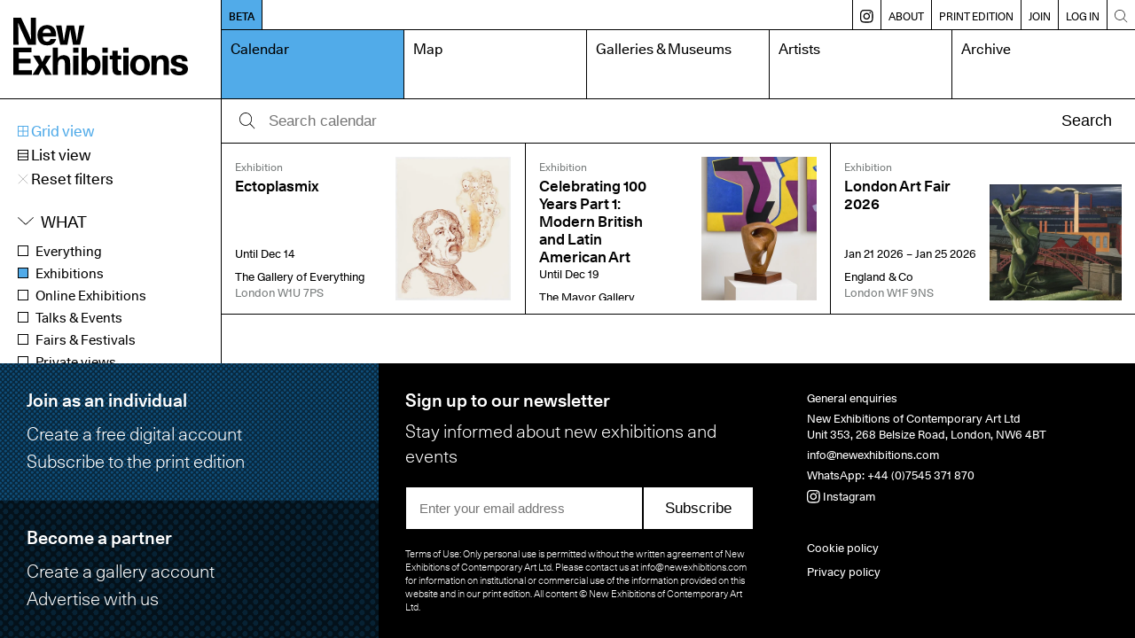

--- FILE ---
content_type: text/html; charset=UTF-8
request_url: https://www.newexhibitions.com/calendar?when=closing&status=published&membership=valid&searchAll=&region=all&type=exhibition&display=grid&period=40&genre=12&medium=57&rangeFrom=&rangeTo=&sort=event.end_date&order=ASC&limit=99&p=0&offset=0
body_size: 10686
content:
<!DOCTYPE html>
<html>
    <head>
        <meta charset="UTF-8">
        <meta name="viewport" content="width=device-width, initial-scale=1.0">
        <title>Calendar – New Exhibitions</title>
        <meta name="description" content="New Exhibitions of contemporary art">
        <link rel="shortcut icon" href="/favicon.ico" type="image/x-icon">
        <link rel="apple-touch-icon" sizes="180x180" href="/apple-touch-icon.png">
        <link rel="icon" sizes="192x192" href="/android-chrome-192x192.png">

        <link rel="manifest" href="/site.webmanifest">
        <link rel="mask-icon" href="/safari-pinned-tab.svg" color="#5bbad5">
        <meta name="msapplication-TileColor" content="#da532c">
        <meta name="theme-color" content="#ffffff">

        <meta name="apple-mobile-web-app-capable" content="yes">

        <link rel="apple-touch-startup-image" media="screen and (device-width: 430px) and (device-height: 932px) and (-webkit-device-pixel-ratio: 3) and (orientation: landscape)" href="splash-screens/iPhone_14_Pro_Max_landscape.png">
        <link rel="apple-touch-startup-image" media="screen and (device-width: 393px) and (device-height: 852px) and (-webkit-device-pixel-ratio: 3) and (orientation: landscape)" href="splash-screens/iPhone_14_Pro_landscape.png">
        <link rel="apple-touch-startup-image" media="screen and (device-width: 428px) and (device-height: 926px) and (-webkit-device-pixel-ratio: 3) and (orientation: landscape)" href="splash-screens/iPhone_14_Plus__iPhone_13_Pro_Max__iPhone_12_Pro_Max_landscape.png">
        <link rel="apple-touch-startup-image" media="screen and (device-width: 390px) and (device-height: 844px) and (-webkit-device-pixel-ratio: 3) and (orientation: landscape)" href="splash-screens/iPhone_14__iPhone_13_Pro__iPhone_13__iPhone_12_Pro__iPhone_12_landscape.png">
        <link rel="apple-touch-startup-image" media="screen and (device-width: 375px) and (device-height: 812px) and (-webkit-device-pixel-ratio: 3) and (orientation: landscape)" href="splash-screens/iPhone_13_mini__iPhone_12_mini__iPhone_11_Pro__iPhone_XS__iPhone_X_landscape.png">
        <link rel="apple-touch-startup-image" media="screen and (device-width: 414px) and (device-height: 896px) and (-webkit-device-pixel-ratio: 3) and (orientation: landscape)" href="splash-screens/iPhone_11_Pro_Max__iPhone_XS_Max_landscape.png">
        <link rel="apple-touch-startup-image" media="screen and (device-width: 414px) and (device-height: 896px) and (-webkit-device-pixel-ratio: 2) and (orientation: landscape)" href="splash-screens/iPhone_11__iPhone_XR_landscape.png">
        <link rel="apple-touch-startup-image" media="screen and (device-width: 414px) and (device-height: 736px) and (-webkit-device-pixel-ratio: 3) and (orientation: landscape)" href="splash-screens/iPhone_8_Plus__iPhone_7_Plus__iPhone_6s_Plus__iPhone_6_Plus_landscape.png">
        <link rel="apple-touch-startup-image" media="screen and (device-width: 375px) and (device-height: 667px) and (-webkit-device-pixel-ratio: 2) and (orientation: landscape)" href="splash-screens/iPhone_8__iPhone_7__iPhone_6s__iPhone_6__4.7__iPhone_SE_landscape.png">
        <link rel="apple-touch-startup-image" media="screen and (device-width: 320px) and (device-height: 568px) and (-webkit-device-pixel-ratio: 2) and (orientation: landscape)" href="splash-screens/4__iPhone_SE__iPod_touch_5th_generation_and_later_landscape.png">
        <link rel="apple-touch-startup-image" media="screen and (device-width: 1024px) and (device-height: 1366px) and (-webkit-device-pixel-ratio: 2) and (orientation: landscape)" href="splash-screens/12.9__iPad_Pro_landscape.png">
        <link rel="apple-touch-startup-image" media="screen and (device-width: 834px) and (device-height: 1194px) and (-webkit-device-pixel-ratio: 2) and (orientation: landscape)" href="splash-screens/11__iPad_Pro__10.5__iPad_Pro_landscape.png">
        <link rel="apple-touch-startup-image" media="screen and (device-width: 820px) and (device-height: 1180px) and (-webkit-device-pixel-ratio: 2) and (orientation: landscape)" href="splash-screens/10.9__iPad_Air_landscape.png">
        <link rel="apple-touch-startup-image" media="screen and (device-width: 834px) and (device-height: 1112px) and (-webkit-device-pixel-ratio: 2) and (orientation: landscape)" href="splash-screens/10.5__iPad_Air_landscape.png">
        <link rel="apple-touch-startup-image" media="screen and (device-width: 810px) and (device-height: 1080px) and (-webkit-device-pixel-ratio: 2) and (orientation: landscape)" href="splash-screens/10.2__iPad_landscape.png">
        <link rel="apple-touch-startup-image" media="screen and (device-width: 768px) and (device-height: 1024px) and (-webkit-device-pixel-ratio: 2) and (orientation: landscape)" href="splash-screens/9.7__iPad_Pro__7.9__iPad_mini__9.7__iPad_Air__9.7__iPad_landscape.png">
        <link rel="apple-touch-startup-image" media="screen and (device-width: 744px) and (device-height: 1133px) and (-webkit-device-pixel-ratio: 2) and (orientation: landscape)" href="splash-screens/8.3__iPad_Mini_landscape.png">
        <link rel="apple-touch-startup-image" media="screen and (device-width: 430px) and (device-height: 932px) and (-webkit-device-pixel-ratio: 3) and (orientation: portrait)" href="splash-screens/iPhone_14_Pro_Max_portrait.png">
        <link rel="apple-touch-startup-image" media="screen and (device-width: 393px) and (device-height: 852px) and (-webkit-device-pixel-ratio: 3) and (orientation: portrait)" href="splash-screens/iPhone_14_Pro_portrait.png">
        <link rel="apple-touch-startup-image" media="screen and (device-width: 428px) and (device-height: 926px) and (-webkit-device-pixel-ratio: 3) and (orientation: portrait)" href="splash-screens/iPhone_14_Plus__iPhone_13_Pro_Max__iPhone_12_Pro_Max_portrait.png">
        <link rel="apple-touch-startup-image" media="screen and (device-width: 390px) and (device-height: 844px) and (-webkit-device-pixel-ratio: 3) and (orientation: portrait)" href="splash-screens/iPhone_14__iPhone_13_Pro__iPhone_13__iPhone_12_Pro__iPhone_12_portrait.png">
        <link rel="apple-touch-startup-image" media="screen and (device-width: 375px) and (device-height: 812px) and (-webkit-device-pixel-ratio: 3) and (orientation: portrait)" href="splash-screens/iPhone_13_mini__iPhone_12_mini__iPhone_11_Pro__iPhone_XS__iPhone_X_portrait.png">
        <link rel="apple-touch-startup-image" media="screen and (device-width: 414px) and (device-height: 896px) and (-webkit-device-pixel-ratio: 3) and (orientation: portrait)" href="splash-screens/iPhone_11_Pro_Max__iPhone_XS_Max_portrait.png">
        <link rel="apple-touch-startup-image" media="screen and (device-width: 414px) and (device-height: 896px) and (-webkit-device-pixel-ratio: 2) and (orientation: portrait)" href="splash-screens/iPhone_11__iPhone_XR_portrait.png">
        <link rel="apple-touch-startup-image" media="screen and (device-width: 414px) and (device-height: 736px) and (-webkit-device-pixel-ratio: 3) and (orientation: portrait)" href="splash-screens/iPhone_8_Plus__iPhone_7_Plus__iPhone_6s_Plus__iPhone_6_Plus_portrait.png">
        <link rel="apple-touch-startup-image" media="screen and (device-width: 375px) and (device-height: 667px) and (-webkit-device-pixel-ratio: 2) and (orientation: portrait)" href="splash-screens/iPhone_8__iPhone_7__iPhone_6s__iPhone_6__4.7__iPhone_SE_portrait.png">
        <link rel="apple-touch-startup-image" media="screen and (device-width: 320px) and (device-height: 568px) and (-webkit-device-pixel-ratio: 2) and (orientation: portrait)" href="splash-screens/4__iPhone_SE__iPod_touch_5th_generation_and_later_portrait.png">
        <link rel="apple-touch-startup-image" media="screen and (device-width: 1024px) and (device-height: 1366px) and (-webkit-device-pixel-ratio: 2) and (orientation: portrait)" href="splash-screens/12.9__iPad_Pro_portrait.png">
        <link rel="apple-touch-startup-image" media="screen and (device-width: 834px) and (device-height: 1194px) and (-webkit-device-pixel-ratio: 2) and (orientation: portrait)" href="splash-screens/11__iPad_Pro__10.5__iPad_Pro_portrait.png">
        <link rel="apple-touch-startup-image" media="screen and (device-width: 820px) and (device-height: 1180px) and (-webkit-device-pixel-ratio: 2) and (orientation: portrait)" href="splash-screens/10.9__iPad_Air_portrait.png">
        <link rel="apple-touch-startup-image" media="screen and (device-width: 834px) and (device-height: 1112px) and (-webkit-device-pixel-ratio: 2) and (orientation: portrait)" href="splash-screens/10.5__iPad_Air_portrait.png">
        <link rel="apple-touch-startup-image" media="screen and (device-width: 810px) and (device-height: 1080px) and (-webkit-device-pixel-ratio: 2) and (orientation: portrait)" href="splash-screens/10.2__iPad_portrait.png">
        <link rel="apple-touch-startup-image" media="screen and (device-width: 768px) and (device-height: 1024px) and (-webkit-device-pixel-ratio: 2) and (orientation: portrait)" href="splash-screens/9.7__iPad_Pro__7.9__iPad_mini__9.7__iPad_Air__9.7__iPad_portrait.png">
        <link rel="apple-touch-startup-image" media="screen and (device-width: 744px) and (device-height: 1133px) and (-webkit-device-pixel-ratio: 2) and (orientation: portrait)" href="splash-screens/8.3__iPad_Mini_portrait.png">
        
                    <link rel="stylesheet" href="/build/app.css">
                <meta property="og:title" content="New Exhibitions" />
        <meta property="og:type" content="website" />
        <meta property="og:url" content="https://www.newexhibitions.com/calendar?display=grid&amp;genre=12&amp;limit=99&amp;medium=57&amp;membership=valid&amp;offset=0&amp;order=ASC&amp;p=0&amp;period=40&amp;rangeFrom=&amp;rangeTo=&amp;region=all&amp;searchAll=&amp;sort=event.end_date&amp;status=published&amp;type=exhibition&amp;when=closing" />
        <meta property="og:image" content="https://www.newexhibitions.com/images/og-image.png" />
    </head>
    <body>
        <div class="site">
            <div class="header">
                <div class="logo-container">
                    <a href="/"><svg class="neca-logo" xmlns="http://www.w3.org/2000/svg" viewBox="0 0 1000 332"><path d="M0,0H44.53L80.88,78.14c6.45,14.64,13.33,30.78,18.71,45.42h1.94c-.22-14.64-1.08-31.43-1.29-46.07L99.81,0h29.9V156.28H84.11L48.18,78.14c-9.25-20.45-13.55-31.86-18.71-46.5H27.53C28,46.28,29,64.15,29.25,78.78l.65,77.5H0ZM245,123.13c-6.67,24.11-23,36.16-51.19,36.16-37,0-55.5-23.25-55.5-59.41,0-33.37,21.3-57.69,55.07-57.69,34,0,52.05,23.25,52.05,60.49,0,1.07,0,3.23-.21,6.45H169.29c0,16.37,6.45,28.63,24.3,28.63,10.33,0,16.35-5.81,19.58-14.63ZM215.32,88.26c-.65-15.93-11-25-23.23-25-12.48,0-23.23,9-23.88,25ZM244.58,45.2h31l9,55.54c1.51,9.47,2.59,20,4.09,29.49h1.94c1.5-9.47,2.79-20.23,4.51-29.7L305.88,45.2h41.94l11,55.54c1.51,9.47,2.59,20,4.52,29.49h1.51c1.5-9.47,2.58-20,4.08-29.49l9.25-55.54h28.61L381.81,156.28h-40l-10.11-55.75c-1.93-10.12-3.44-20-4.95-30.14H325c-1.72,10.12-3,20.23-5.16,30.35l-10.32,55.54H269.1ZM0,172.71H104.11v26.48H32.05v37.24H99.16V262.9H32.05v39.39h74.64V329H0Zm184.13,99.23L220.05,329h-37l-11.18-23.68c-2.15-4.95-4.09-10.55-6-15.5h-1.5c-2.37,4.95-4.3,9.9-6.89,14.85L145.19,329H109.92l36.56-57.05-33.77-54H149.5l10.11,21.53c1.93,4.52,3.44,9.26,5.59,13.78h1.5c2.37-4.52,3.66-9.26,6-13.78l11.18-21.53h33.77Zm71.41-40.46c7.74-10.34,18.93-15.5,32.91-15.5,10.76,0,21.73,3.44,29,11.62,6.88,7.75,8.17,19.59,8.17,39.61V329H295.33V267.42c0-16.36-2.79-28.63-17.85-28.63-14.2,0-21.94,9.47-21.94,35.31V329H225.21V172.71h30.33Zm87.33-58.77H373.2V202H342.87Zm0,45.2H373.2V329H342.87Zm48.4-45.2H421.6v57.9c7.1-10.11,19.57-14.85,31.62-14.85,28,0,46.24,20.67,46.24,57.47,0,35.95-18.92,57.69-46.24,57.69a41.85,41.85,0,0,1-33.77-17V329H391.27Zm77,100.52c0-21.09-9-34.44-24.53-34.44-14.19,0-23,13.78-23,34.44,0,22,9.25,34.66,23.87,34.66S468.28,293.9,468.28,273.23Zm42.37-100.52H541V202H510.65Zm0,45.2H541V329H510.65ZM618.41,240.3H598.19v49.94c0,12.05,4.52,16.79,13.13,16.79a69.06,69.06,0,0,0,7.09-.65V329a61,61,0,0,1-16.77,1.93c-14.2,0-22.59-3.87-28.4-12.48-4.3-6.24-5.38-12.7-5.38-27.55V240.3H551.73V217.91h16.13v-28.2h30.33v28.2h20.22Zm11.19-67.59h30.33V202H629.6Zm0,45.2h30.33V329H629.6Zm152.29,55.54C781.89,309,760,332,725.32,332,690.9,332,669,309,669,273.45s21.94-58.55,56.36-58.55C760,214.9,781.89,238.15,781.89,273.45Zm-81.31,0c0,22,8.6,35.52,24.74,35.52,16.34,0,24.95-13.56,24.95-35.52,0-22.39-8.61-35.52-24.95-35.52C709.18,237.93,700.58,251.28,700.58,273.45Zm118.52-40.9c8-10.55,21.08-16.57,35.06-16.57,31.84,0,37.21,22.6,37.21,51.23V329H861V267.42c0-16.36-2.79-28.63-17.85-28.63-14.2,0-21.94,9.47-21.94,35.31V329H790.92V217.91H819.1Zm148.2,19.37c-.64-12-6.66-15.92-18.49-15.92-9.68,0-16.14,4.08-16.14,10.76,0,9,7.53,11.19,34.2,16.79,22.59,4.95,33.13,15.71,33.13,32.5,0,22.17-18.71,35.95-49.47,35.95-32,0-50.55-12.7-51-38.53h31c0,11.84,6.67,17.44,19.79,17.44,10.33,0,17.86-4.53,17.86-11.63,0-7.75-8-11-18.07-13.56-9.25-2.37-20.65-4.31-29.9-8.83-10.33-4.95-18.5-12.91-18.5-27.12,0-21.31,18.71-34.87,48.18-34.87,30.55,0,47.54,12.7,47.54,37Z"/></svg></a>
                </div>
                <div class="mobile-buttons">
                                        <span class="open-menu-btn"><svg xmlns="http://www.w3.org/2000/svg" viewBox="0 0 1000 1000"><title>menu</title><g id="menu"><path d="M975.24752,147.08192H24.75248a22.27723,22.27723,0,0,1,0-44.55446h950.495a22.27723,22.27723,0,1,1,0,44.55446Z"/><path d="M975.24752,522.27723H24.75248a22.27723,22.27723,0,0,1,0-44.55446h950.495a22.27723,22.27723,0,1,1,0,44.55446Z"/><path d="M975.24752,897.47254H24.75248a22.27723,22.27723,0,0,1,0-44.55446h950.495a22.27723,22.27723,0,1,1,0,44.55446Z"/></g></svg></span>
                    <span class="close-menu-btn"><?xml version="1.0" encoding="utf-8"?>
<!-- Generator: Adobe Illustrator 24.2.1, SVG Export Plug-In . SVG Version: 6.00 Build 0)  -->
<svg version="1.1" id="Layer_1" xmlns="http://www.w3.org/2000/svg" xmlns:xlink="http://www.w3.org/1999/xlink" x="0px" y="0px"
	 viewBox="0 0 40 40" style="enable-background:new 0 0 40 40;" xml:space="preserve">
<polygon points="37.6,3.1 36.9,2.4 20,19.3 3.1,2.4 2.4,3.1 19.3,20 2.4,36.9 3.1,37.6 20,20.7 36.9,37.6 37.6,36.9 20.7,20 "/>
</svg>
</span>
                </div>
                <nav class="nav">
                    <div class="secondary">
                        <a href="/about-beta" class="release-status">BETA</a>
                        <div class="breadcrumb">
                                                                                                            </div>

                        <div class="divider"></div>
                        <a href="https://www.instagram.com/new_exhibitions" class="insta-link" target="_blank" title="Instagram"><svg width="27" height="27" viewBox="0 0 27 27" fill="none" xmlns="http://www.w3.org/2000/svg">
<path d="M13.1933 6.4126C9.46471 6.4126 6.41406 9.42559 6.41406 13.1918C6.41406 16.9204 9.42705 19.971 13.1933 19.971C16.9219 19.971 19.9725 16.9581 19.9725 13.1918C19.9725 9.46325 16.9219 6.4126 13.1933 6.4126ZM13.1933 17.5607C10.7829 17.5607 8.78679 15.6022 8.78679 13.1542C8.78679 10.7061 10.7829 8.78532 13.1933 8.78532C15.6037 8.78532 17.5998 10.7438 17.5998 13.1918C17.5998 15.6022 15.6413 17.5607 13.1933 17.5607Z" fill="black"/>
<path d="M18.6164 0.0847403C16.206 -0.0282468 10.18 -0.0282468 7.76964 0.0847403C5.62288 0.197727 3.73977 0.725 2.23327 2.23149C-0.290102 4.75487 0.0111965 8.18214 0.0111965 13.1912C0.0111965 18.3133 -0.290102 21.6653 2.23327 24.151C4.79431 26.712 8.25925 26.373 13.193 26.373C18.2774 26.373 20.0099 26.373 21.8177 25.6951C24.2657 24.7536 26.1112 22.5692 26.2995 18.6523C26.4125 16.2419 26.4125 10.2159 26.2995 7.80552C26.0735 3.13539 23.5878 0.310714 18.6164 0.0847403ZM22.4579 22.4562C20.8008 24.1133 18.5034 23.9627 13.1554 23.9627C7.65665 23.9627 5.47224 24.038 3.85276 22.4185C2.0073 20.5731 2.34626 17.6354 2.34626 13.1159C2.34626 7.05227 1.706 2.68344 7.8073 2.38214C9.20081 2.34448 9.61509 2.30682 13.1554 2.30682L13.193 2.38214C19.0307 2.38214 23.6255 1.77954 23.9268 7.84318C24.0021 9.23669 24.0021 9.65097 24.0021 13.1536C24.0021 18.6146 24.1151 20.8367 22.4579 22.4562Z" fill="black"/>
<path d="M20.2361 7.73077C21.1097 7.73077 21.8179 7.02257 21.8179 6.14896C21.8179 5.27534 21.1097 4.56714 20.2361 4.56714C19.3625 4.56714 18.6543 5.27534 18.6543 6.14896C18.6543 7.02257 19.3625 7.73077 20.2361 7.73077Z" fill="black"/>
</svg>
</a>
                        <div class="divider"></div>
                        <a href="/about" class="">About</a>
                        <div class="divider"></div>
                        <a href="/print" class="">Print edition</a>
                                                <div class="divider"></div>
                            <a href="/register/individual" class="">Join</a>
                            <div class="divider"></div>
                        
                                                    <a href="/login">Log in</a>
                                                <div class="divider mobile-only"></div>
                        <a href="/install-like-an-app" class="mobile-only ">Install like an App</a>
                        <div class="divider"></div>
                        <a href="/search" class="search-link"><svg xmlns="http://www.w3.org/2000/svg" viewBox="0 0 1000 1000"><title>search</title><g id="Search"><path d="M951.39619,919.89093l-266.809-266.809a389.09792,389.09792,0,0,0,99.27145-259.915c0-215.42775-175.263-390.69171-390.69172-390.69171-215.42775,0-390.69171,175.264-390.69171,390.69171,0,215.42872,175.264,390.69172,390.69171,390.69172a389.09794,389.09794,0,0,0,259.915-99.27145l266.809,266.809a22.27758,22.27758,0,0,0,31.50526-31.50526ZM47.0297,393.167C47.0297,202.306,202.306,47.0297,393.167,47.0297c190.86,0,346.13726,155.27634,346.13726,346.13726,0,190.86-155.2773,346.13726-346.13726,346.13726C202.306,739.30422,47.0297,584.02692,47.0297,393.167Z"/></g></svg></a>
                    </div>
                    <div class="primary">
                                                    <a href="/calendar" class="current">Calendar</a>
                            <a href="/map" class="">Map</a> 
                            <a href="/galleries" class="">Galleries &amp; Museums</a>
                                                        <a href="/artists" class="">Artists</a>
                            <a href="/archive" class="">Archive</a>
                                            </div>
                </nav>      
            </div>
            <div class="body ">
                	<div class="sidebar sidebar-fixed">
		<div class="sidebar-section mobile-hide">
			<div class="calendar-display-toggle selected"><a href="/calendar?when=closing&amp;status=published&amp;membership=valid&amp;searchAll=&amp;region=all&amp;type=exhibition&amp;display=grid&amp;period=40&amp;genre=12&amp;medium=57&amp;rangeFrom=&amp;rangeTo=&amp;sort=event.end_date&amp;order=ASC&amp;limit=99&amp;p=0&amp;offset=0"><svg id="Layer_1" data-name="Layer 1" xmlns="http://www.w3.org/2000/svg" viewBox="0 0 15 15"><path d="M0,0V15H15V0ZM13.7,6.85H8.15V1.3H13.7ZM6.85,1.3V6.85H1.3V1.3ZM1.3,8.15H6.85V13.7H1.3ZM8.15,13.7V8.15H13.7V13.7Z"/></svg> Grid view</a></div>
			<div class="calendar-display-toggle "><a href="/calendar?when=closing&amp;status=published&amp;membership=valid&amp;searchAll=&amp;region=all&amp;type=exhibition&amp;display=list&amp;period=40&amp;genre=12&amp;medium=57&amp;rangeFrom=&amp;rangeTo=&amp;sort=event.end_date&amp;order=ASC&amp;limit=99&amp;p=0&amp;offset=0"><svg id="Layer_1" data-name="Layer 1" xmlns="http://www.w3.org/2000/svg" viewBox="0 0 15 15"><path d="M0,0V15H15V0ZM13.7,1.3V4.62H1.3V1.3Zm0,4.62V9.35H1.3V5.92ZM1.3,13.7v-3H13.7v3Z"/></svg> List view</a></div>
                                <div class="calendar-display-toggle calender-reset-filters"><a href="/calendar?display=grid"><?xml version="1.0" encoding="utf-8"?>
<!-- Generator: Adobe Illustrator 24.2.1, SVG Export Plug-In . SVG Version: 6.00 Build 0)  -->
<svg version="1.1" id="Layer_1" xmlns="http://www.w3.org/2000/svg" xmlns:xlink="http://www.w3.org/1999/xlink" x="0px" y="0px"
	 viewBox="0 0 40 40" style="enable-background:new 0 0 40 40;" xml:space="preserve">
<polygon points="37.6,3.1 36.9,2.4 20,19.3 3.1,2.4 2.4,3.1 19.3,20 2.4,36.9 3.1,37.6 20,20.7 36.9,37.6 37.6,36.9 20.7,20 "/>
</svg>
 Reset filters</a></div>
            		</div>

		<div class="sidebar-section inverted mobile-only" onclick="if (!window.__cfRLUnblockHandlers) return false; toggleMobileFilters(event)" data-cf-modified-ca13942007c864988b98290d-="">Filters <div class="icon-label open"><?xml version="1.0" encoding="utf-8"?>
<!-- Generator: Adobe Illustrator 22.1.0, SVG Export Plug-In . SVG Version: 6.00 Build 0)  -->
<svg version="1.1" id="Layer_1" xmlns="http://www.w3.org/2000/svg" xmlns:xlink="http://www.w3.org/1999/xlink" x="0px" y="0px"
	 viewBox="0 0 500 500" style="enable-background:new 0 0 500 500;" xml:space="preserve">
<polygon points="269.8,233.8 269.8,13.5 230.2,13.5 230.2,233.8 13.5,233.8 13.5,273.4 230.2,273.4 230.2,486.5 269.8,486.5 
	269.8,273.4 486.5,273.4 486.5,233.8 "/>
</svg>
</div><div class="icon-label close"><?xml version="1.0" encoding="utf-8"?>
<!-- Generator: Adobe Illustrator 24.2.1, SVG Export Plug-In . SVG Version: 6.00 Build 0)  -->
<svg version="1.1" id="Layer_1" xmlns="http://www.w3.org/2000/svg" xmlns:xlink="http://www.w3.org/1999/xlink" x="0px" y="0px"
	 viewBox="0 0 40 40" style="enable-background:new 0 0 40 40;" xml:space="preserve">
<polygon points="37.6,3.1 36.9,2.4 20,19.3 3.1,2.4 2.4,3.1 19.3,20 2.4,36.9 3.1,37.6 20,20.7 36.9,37.6 37.6,36.9 20.7,20 "/>
</svg>
</div></div>

                    <div class="sidebar-section mobile-collapse mobile-only">
                <div class="calendar-display-toggle calender-reset-filters"><a href="/calendar?display=grid"><?xml version="1.0" encoding="utf-8"?>
<!-- Generator: Adobe Illustrator 24.2.1, SVG Export Plug-In . SVG Version: 6.00 Build 0)  -->
<svg version="1.1" id="Layer_1" xmlns="http://www.w3.org/2000/svg" xmlns:xlink="http://www.w3.org/1999/xlink" x="0px" y="0px"
	 viewBox="0 0 40 40" style="enable-background:new 0 0 40 40;" xml:space="preserve">
<polygon points="37.6,3.1 36.9,2.4 20,19.3 3.1,2.4 2.4,3.1 19.3,20 2.4,36.9 3.1,37.6 20,20.7 36.9,37.6 37.6,36.9 20.7,20 "/>
</svg>
 Reset filters</a></div>
            </div>
        
		<div class="sidebar-section mobile-collapse">
			<div class="filter-group collapsible">
				<div class="filter-title">What</div>
				<ul>
                    <li><a href="/calendar?when=closing&amp;status=published&amp;membership=valid&amp;searchAll=&amp;region=all&amp;type=all&amp;display=grid&amp;period=40&amp;genre=12&amp;medium=57&amp;rangeFrom=&amp;rangeTo=&amp;sort=event.end_date&amp;order=ASC&amp;limit=99&amp;p=0&amp;offset=0" class="">Everything</a></li>
					<li><a href="/calendar?when=closing&amp;status=published&amp;membership=valid&amp;searchAll=&amp;region=all&amp;type=exhibition&amp;display=grid&amp;period=40&amp;genre=12&amp;medium=57&amp;rangeFrom=&amp;rangeTo=&amp;sort=event.end_date&amp;order=ASC&amp;limit=99&amp;p=0&amp;offset=0" class="selected">Exhibitions</a></li>
					<li><a href="/calendar?when=closing&amp;status=published&amp;membership=valid&amp;searchAll=&amp;region=all&amp;type=online&amp;display=grid&amp;period=40&amp;genre=12&amp;medium=57&amp;rangeFrom=&amp;rangeTo=&amp;sort=event.end_date&amp;order=ASC&amp;limit=99&amp;p=0&amp;offset=0" class="">Online Exhibitions</a></li>
					<li><a href="/calendar?when=closing&amp;status=published&amp;membership=valid&amp;searchAll=&amp;region=all&amp;type=talk&amp;display=grid&amp;period=40&amp;genre=12&amp;medium=57&amp;rangeFrom=&amp;rangeTo=&amp;sort=event.end_date&amp;order=ASC&amp;limit=99&amp;p=0&amp;offset=0" class="">Talks &amp; Events</a></li>
                    <li><a href="/calendar?when=closing&amp;status=published&amp;membership=valid&amp;searchAll=&amp;region=all&amp;type=fair&amp;display=grid&amp;period=40&amp;genre=12&amp;medium=57&amp;rangeFrom=&amp;rangeTo=&amp;sort=event.end_date&amp;order=ASC&amp;limit=99&amp;p=0&amp;offset=0" class="">Fairs &amp; Festivals</a></li>
					<li><a href="/calendar?when=closing&amp;status=published&amp;membership=valid&amp;searchAll=&amp;region=all&amp;type=private-view&amp;display=grid&amp;period=40&amp;genre=12&amp;medium=57&amp;rangeFrom=&amp;rangeTo=&amp;sort=event.end_date&amp;order=ASC&amp;limit=99&amp;p=0&amp;offset=0" class="">Private views</a></li>
                    <li><a href="/calendar?when=closing&amp;status=published&amp;membership=valid&amp;searchAll=&amp;region=all&amp;type=auction&amp;display=grid&amp;period=40&amp;genre=12&amp;medium=57&amp;rangeFrom=&amp;rangeTo=&amp;sort=event.end_date&amp;order=ASC&amp;limit=99&amp;p=0&amp;offset=0" class="">Auctions</a></li>
				</ul>
			</div>
		</div>

		<div class="sidebar-section mobile-collapse">
			<div class="filter-group collapsible">
				<div class="filter-title">When</div>
				<ul>
					<li><a href="/calendar?when=anytime&amp;status=published&amp;membership=valid&amp;searchAll=&amp;region=all&amp;type=exhibition&amp;display=grid&amp;period=40&amp;genre=12&amp;medium=57&amp;rangeFrom=&amp;rangeTo=&amp;sort=event.end_date&amp;order=ASC&amp;limit=99&amp;p=0&amp;offset=0" class="">Anytime</a></li>
					<li><a href="/calendar?when=today&amp;status=published&amp;membership=valid&amp;searchAll=&amp;region=all&amp;type=exhibition&amp;display=grid&amp;period=40&amp;genre=12&amp;medium=57&amp;rangeFrom=&amp;rangeTo=&amp;sort=event.end_date&amp;order=ASC&amp;limit=99&amp;p=0&amp;offset=0" class="">Today</a></li>
					<li><a href="/calendar?when=week&amp;status=published&amp;membership=valid&amp;searchAll=&amp;region=all&amp;type=exhibition&amp;display=grid&amp;period=40&amp;genre=12&amp;medium=57&amp;rangeFrom=&amp;rangeTo=&amp;sort=event.end_date&amp;order=ASC&amp;limit=99&amp;p=0&amp;offset=0" class="">Next 7 days</a></li>
					<li><a href="/calendar?when=upcoming&amp;status=published&amp;membership=valid&amp;searchAll=&amp;region=all&amp;type=exhibition&amp;display=grid&amp;period=40&amp;genre=12&amp;medium=57&amp;rangeFrom=&amp;rangeTo=&amp;sort=event.end_date&amp;order=ASC&amp;limit=99&amp;p=0&amp;offset=0" class="">Opening soon</a></li>
					<li><a href="/calendar?when=closing&amp;status=published&amp;membership=valid&amp;searchAll=&amp;region=all&amp;type=exhibition&amp;display=grid&amp;period=40&amp;genre=12&amp;medium=57&amp;rangeFrom=&amp;rangeTo=&amp;sort=event.end_date&amp;order=ASC&amp;limit=99&amp;p=0&amp;offset=0" class="selected">Closing soon</a></li>
					<li><a href="/calendar?when=range&amp;status=published&amp;membership=valid&amp;searchAll=&amp;region=all&amp;type=exhibition&amp;display=grid&amp;period=40&amp;genre=12&amp;medium=57&amp;rangeFrom=&amp;rangeTo=&amp;sort=event.end_date&amp;order=ASC&amp;limit=99&amp;p=0&amp;offset=0" class="" onclick="if (!window.__cfRLUnblockHandlers) return false; openRangePicker(event);" data-cf-modified-ca13942007c864988b98290d-="">Select dates</a>
						<div class="date-range-picker">
							<div class="form-row">
								<label for="">From</label>
								<input type="text" id="datepicker-from" class="range-from" value="" autocomplete="off">
							</div>
							<div class="form-row">
								<label for="">To</label>
								<input type="text" id="datepicker-to" class="range-to" value="" autocomplete="off">
							</div>
							<div class="form-row">
								<a href="/calendar?when=range&amp;status=published&amp;membership=valid&amp;searchAll=&amp;region=all&amp;type=exhibition&amp;display=grid&amp;period=40&amp;genre=12&amp;medium=57&amp;rangeFrom=&amp;rangeTo=&amp;sort=event.end_date&amp;order=ASC&amp;limit=99&amp;p=0&amp;offset=0" class="range-button button inline">Go</a>
							</div>
						</div>
					</li>
				</ul>
			</div>
		</div>

		<div class="sidebar-section mobile-collapse">
			<div class="filter-group collapsible">
				<div class="filter-title">Region</div>
				<ul>
					<li><a href="/calendar?when=closing&amp;status=published&amp;membership=valid&amp;searchAll=&amp;region=all&amp;type=exhibition&amp;display=grid&amp;period=40&amp;genre=12&amp;medium=57&amp;rangeFrom=&amp;rangeTo=&amp;sort=event.end_date&amp;order=ASC&amp;limit=99&amp;p=0&amp;offset=0" class="selected">All</a></li>
											<li><a href="/calendar?when=closing&amp;status=published&amp;membership=valid&amp;searchAll=&amp;region=1&amp;type=exhibition&amp;display=grid&amp;period=40&amp;genre=12&amp;medium=57&amp;rangeFrom=&amp;rangeTo=&amp;sort=event.end_date&amp;order=ASC&amp;limit=99&amp;p=0&amp;offset=0" class="">London</a></li>
											<li><a href="/calendar?when=closing&amp;status=published&amp;membership=valid&amp;searchAll=&amp;region=2&amp;type=exhibition&amp;display=grid&amp;period=40&amp;genre=12&amp;medium=57&amp;rangeFrom=&amp;rangeTo=&amp;sort=event.end_date&amp;order=ASC&amp;limit=99&amp;p=0&amp;offset=0" class="">England</a></li>
											<li><a href="/calendar?when=closing&amp;status=published&amp;membership=valid&amp;searchAll=&amp;region=3&amp;type=exhibition&amp;display=grid&amp;period=40&amp;genre=12&amp;medium=57&amp;rangeFrom=&amp;rangeTo=&amp;sort=event.end_date&amp;order=ASC&amp;limit=99&amp;p=0&amp;offset=0" class="">Ireland</a></li>
											<li><a href="/calendar?when=closing&amp;status=published&amp;membership=valid&amp;searchAll=&amp;region=4&amp;type=exhibition&amp;display=grid&amp;period=40&amp;genre=12&amp;medium=57&amp;rangeFrom=&amp;rangeTo=&amp;sort=event.end_date&amp;order=ASC&amp;limit=99&amp;p=0&amp;offset=0" class="">Scotland</a></li>
											<li><a href="/calendar?when=closing&amp;status=published&amp;membership=valid&amp;searchAll=&amp;region=5&amp;type=exhibition&amp;display=grid&amp;period=40&amp;genre=12&amp;medium=57&amp;rangeFrom=&amp;rangeTo=&amp;sort=event.end_date&amp;order=ASC&amp;limit=99&amp;p=0&amp;offset=0" class="">Wales</a></li>
									</ul>
			</div>
		</div>

					<div class="sidebar-section mobile-collapse">
				<div class="filter-group collapsible">
					<div class="filter-title">Genre</div>
					<ul>
						<li><a href="/calendar?when=closing&amp;status=published&amp;membership=valid&amp;searchAll=&amp;region=all&amp;type=exhibition&amp;display=grid&amp;period=40&amp;genre=all&amp;medium=57&amp;rangeFrom=&amp;rangeTo=&amp;sort=event.end_date&amp;order=ASC&amp;limit=99&amp;p=0&amp;offset=0" class="">All</a></li>
													<li><a href="/calendar?when=closing&amp;status=published&amp;membership=valid&amp;searchAll=&amp;region=all&amp;type=exhibition&amp;display=grid&amp;period=40&amp;genre=12&amp;medium=57&amp;rangeFrom=&amp;rangeTo=&amp;sort=event.end_date&amp;order=ASC&amp;limit=99&amp;p=0&amp;offset=0" class="selected">Post-War Art</a></li>
													<li><a href="/calendar?when=closing&amp;status=published&amp;membership=valid&amp;searchAll=&amp;region=all&amp;type=exhibition&amp;display=grid&amp;period=40&amp;genre=15&amp;medium=57&amp;rangeFrom=&amp;rangeTo=&amp;sort=event.end_date&amp;order=ASC&amp;limit=99&amp;p=0&amp;offset=0" class="">Old Masters</a></li>
													<li><a href="/calendar?when=closing&amp;status=published&amp;membership=valid&amp;searchAll=&amp;region=all&amp;type=exhibition&amp;display=grid&amp;period=40&amp;genre=13&amp;medium=57&amp;rangeFrom=&amp;rangeTo=&amp;sort=event.end_date&amp;order=ASC&amp;limit=99&amp;p=0&amp;offset=0" class="">Impressionist &amp; Modern</a></li>
													<li><a href="/calendar?when=closing&amp;status=published&amp;membership=valid&amp;searchAll=&amp;region=all&amp;type=exhibition&amp;display=grid&amp;period=40&amp;genre=11&amp;medium=57&amp;rangeFrom=&amp;rangeTo=&amp;sort=event.end_date&amp;order=ASC&amp;limit=99&amp;p=0&amp;offset=0" class="">Contemporary Art</a></li>
													<li><a href="/calendar?when=closing&amp;status=published&amp;membership=valid&amp;searchAll=&amp;region=all&amp;type=exhibition&amp;display=grid&amp;period=40&amp;genre=14&amp;medium=57&amp;rangeFrom=&amp;rangeTo=&amp;sort=event.end_date&amp;order=ASC&amp;limit=99&amp;p=0&amp;offset=0" class="">19th Century</a></li>
											</ul>
				</div>
			</div>
		

					<div class="sidebar-section mobile-collapse">
				<div class="filter-group collapsible">
					<div class="filter-title">Medium</div>
					<ul>
						<li><a href="/calendar?when=closing&amp;status=published&amp;membership=valid&amp;searchAll=&amp;region=all&amp;type=exhibition&amp;display=grid&amp;period=40&amp;genre=12&amp;medium=all&amp;rangeFrom=&amp;rangeTo=&amp;sort=event.end_date&amp;order=ASC&amp;limit=99&amp;p=0&amp;offset=0" class="">All</a></li>
													<li><a href="/calendar?when=closing&amp;status=published&amp;membership=valid&amp;searchAll=&amp;region=all&amp;type=exhibition&amp;display=grid&amp;period=40&amp;genre=12&amp;medium=57&amp;rangeFrom=&amp;rangeTo=&amp;sort=event.end_date&amp;order=ASC&amp;limit=99&amp;p=0&amp;offset=0" class="selected">Works on Paper</a></li>
													<li><a href="/calendar?when=closing&amp;status=published&amp;membership=valid&amp;searchAll=&amp;region=all&amp;type=exhibition&amp;display=grid&amp;period=40&amp;genre=12&amp;medium=58&amp;rangeFrom=&amp;rangeTo=&amp;sort=event.end_date&amp;order=ASC&amp;limit=99&amp;p=0&amp;offset=0" class="">Sound art</a></li>
													<li><a href="/calendar?when=closing&amp;status=published&amp;membership=valid&amp;searchAll=&amp;region=all&amp;type=exhibition&amp;display=grid&amp;period=40&amp;genre=12&amp;medium=56&amp;rangeFrom=&amp;rangeTo=&amp;sort=event.end_date&amp;order=ASC&amp;limit=99&amp;p=0&amp;offset=0" class="">Sculpture</a></li>
													<li><a href="/calendar?when=closing&amp;status=published&amp;membership=valid&amp;searchAll=&amp;region=all&amp;type=exhibition&amp;display=grid&amp;period=40&amp;genre=12&amp;medium=55&amp;rangeFrom=&amp;rangeTo=&amp;sort=event.end_date&amp;order=ASC&amp;limit=99&amp;p=0&amp;offset=0" class="">Prints</a></li>
													<li><a href="/calendar?when=closing&amp;status=published&amp;membership=valid&amp;searchAll=&amp;region=all&amp;type=exhibition&amp;display=grid&amp;period=40&amp;genre=12&amp;medium=54&amp;rangeFrom=&amp;rangeTo=&amp;sort=event.end_date&amp;order=ASC&amp;limit=99&amp;p=0&amp;offset=0" class="">Photography</a></li>
													<li><a href="/calendar?when=closing&amp;status=published&amp;membership=valid&amp;searchAll=&amp;region=all&amp;type=exhibition&amp;display=grid&amp;period=40&amp;genre=12&amp;medium=53&amp;rangeFrom=&amp;rangeTo=&amp;sort=event.end_date&amp;order=ASC&amp;limit=99&amp;p=0&amp;offset=0" class="">Performance Art</a></li>
													<li><a href="/calendar?when=closing&amp;status=published&amp;membership=valid&amp;searchAll=&amp;region=all&amp;type=exhibition&amp;display=grid&amp;period=40&amp;genre=12&amp;medium=52&amp;rangeFrom=&amp;rangeTo=&amp;sort=event.end_date&amp;order=ASC&amp;limit=99&amp;p=0&amp;offset=0" class="">Painting</a></li>
													<li><a href="/calendar?when=closing&amp;status=published&amp;membership=valid&amp;searchAll=&amp;region=all&amp;type=exhibition&amp;display=grid&amp;period=40&amp;genre=12&amp;medium=51&amp;rangeFrom=&amp;rangeTo=&amp;sort=event.end_date&amp;order=ASC&amp;limit=99&amp;p=0&amp;offset=0" class="">Multiples</a></li>
													<li><a href="/calendar?when=closing&amp;status=published&amp;membership=valid&amp;searchAll=&amp;region=all&amp;type=exhibition&amp;display=grid&amp;period=40&amp;genre=12&amp;medium=50&amp;rangeFrom=&amp;rangeTo=&amp;sort=event.end_date&amp;order=ASC&amp;limit=99&amp;p=0&amp;offset=0" class="">Merchandise</a></li>
													<li><a href="/calendar?when=closing&amp;status=published&amp;membership=valid&amp;searchAll=&amp;region=all&amp;type=exhibition&amp;display=grid&amp;period=40&amp;genre=12&amp;medium=49&amp;rangeFrom=&amp;rangeTo=&amp;sort=event.end_date&amp;order=ASC&amp;limit=99&amp;p=0&amp;offset=0" class="">Jewellery &amp; Wearable Art </a></li>
													<li><a href="/calendar?when=closing&amp;status=published&amp;membership=valid&amp;searchAll=&amp;region=all&amp;type=exhibition&amp;display=grid&amp;period=40&amp;genre=12&amp;medium=48&amp;rangeFrom=&amp;rangeTo=&amp;sort=event.end_date&amp;order=ASC&amp;limit=99&amp;p=0&amp;offset=0" class="">Installation</a></li>
													<li><a href="/calendar?when=closing&amp;status=published&amp;membership=valid&amp;searchAll=&amp;region=all&amp;type=exhibition&amp;display=grid&amp;period=40&amp;genre=12&amp;medium=47&amp;rangeFrom=&amp;rangeTo=&amp;sort=event.end_date&amp;order=ASC&amp;limit=99&amp;p=0&amp;offset=0" class="">Film &amp; Video</a></li>
													<li><a href="/calendar?when=closing&amp;status=published&amp;membership=valid&amp;searchAll=&amp;region=all&amp;type=exhibition&amp;display=grid&amp;period=40&amp;genre=12&amp;medium=46&amp;rangeFrom=&amp;rangeTo=&amp;sort=event.end_date&amp;order=ASC&amp;limit=99&amp;p=0&amp;offset=0" class="">Fashion, Costume &amp; Textiles</a></li>
													<li><a href="/calendar?when=closing&amp;status=published&amp;membership=valid&amp;searchAll=&amp;region=all&amp;type=exhibition&amp;display=grid&amp;period=40&amp;genre=12&amp;medium=45&amp;rangeFrom=&amp;rangeTo=&amp;sort=event.end_date&amp;order=ASC&amp;limit=99&amp;p=0&amp;offset=0" class="">Ephemera &amp; Artefacts</a></li>
													<li><a href="/calendar?when=closing&amp;status=published&amp;membership=valid&amp;searchAll=&amp;region=all&amp;type=exhibition&amp;display=grid&amp;period=40&amp;genre=12&amp;medium=44&amp;rangeFrom=&amp;rangeTo=&amp;sort=event.end_date&amp;order=ASC&amp;limit=99&amp;p=0&amp;offset=0" class="">Drawing &amp; Illustration</a></li>
													<li><a href="/calendar?when=closing&amp;status=published&amp;membership=valid&amp;searchAll=&amp;region=all&amp;type=exhibition&amp;display=grid&amp;period=40&amp;genre=12&amp;medium=43&amp;rangeFrom=&amp;rangeTo=&amp;sort=event.end_date&amp;order=ASC&amp;limit=99&amp;p=0&amp;offset=0" class="">Design &amp; Furniture</a></li>
													<li><a href="/calendar?when=closing&amp;status=published&amp;membership=valid&amp;searchAll=&amp;region=all&amp;type=exhibition&amp;display=grid&amp;period=40&amp;genre=12&amp;medium=42&amp;rangeFrom=&amp;rangeTo=&amp;sort=event.end_date&amp;order=ASC&amp;limit=99&amp;p=0&amp;offset=0" class="">Decorative Arts</a></li>
													<li><a href="/calendar?when=closing&amp;status=published&amp;membership=valid&amp;searchAll=&amp;region=all&amp;type=exhibition&amp;display=grid&amp;period=40&amp;genre=12&amp;medium=41&amp;rangeFrom=&amp;rangeTo=&amp;sort=event.end_date&amp;order=ASC&amp;limit=99&amp;p=0&amp;offset=0" class="">Craft</a></li>
													<li><a href="/calendar?when=closing&amp;status=published&amp;membership=valid&amp;searchAll=&amp;region=all&amp;type=exhibition&amp;display=grid&amp;period=40&amp;genre=12&amp;medium=40&amp;rangeFrom=&amp;rangeTo=&amp;sort=event.end_date&amp;order=ASC&amp;limit=99&amp;p=0&amp;offset=0" class="">Books, Catalogues, Printed Matter</a></li>
													<li><a href="/calendar?when=closing&amp;status=published&amp;membership=valid&amp;searchAll=&amp;region=all&amp;type=exhibition&amp;display=grid&amp;period=40&amp;genre=12&amp;medium=39&amp;rangeFrom=&amp;rangeTo=&amp;sort=event.end_date&amp;order=ASC&amp;limit=99&amp;p=0&amp;offset=0" class="">Architecture</a></li>
											</ul>
				</div>
			</div>
		
					<div class="sidebar-section mobile-collapse">
				<div class="filter-group collapsible">
					<div class="filter-title">Period</div>
					<ul>
						<li><a href="/calendar?when=closing&amp;status=published&amp;membership=valid&amp;searchAll=&amp;region=all&amp;type=exhibition&amp;display=grid&amp;period=all&amp;genre=12&amp;medium=57&amp;rangeFrom=&amp;rangeTo=&amp;sort=event.end_date&amp;order=ASC&amp;limit=99&amp;p=0&amp;offset=0" class="">All</a></li>
													<li><a href="/calendar?when=closing&amp;status=published&amp;membership=valid&amp;searchAll=&amp;region=all&amp;type=exhibition&amp;display=grid&amp;period=31&amp;genre=12&amp;medium=57&amp;rangeFrom=&amp;rangeTo=&amp;sort=event.end_date&amp;order=ASC&amp;limit=99&amp;p=0&amp;offset=0" class="">2020s</a></li>
													<li><a href="/calendar?when=closing&amp;status=published&amp;membership=valid&amp;searchAll=&amp;region=all&amp;type=exhibition&amp;display=grid&amp;period=32&amp;genre=12&amp;medium=57&amp;rangeFrom=&amp;rangeTo=&amp;sort=event.end_date&amp;order=ASC&amp;limit=99&amp;p=0&amp;offset=0" class="">2010s</a></li>
													<li><a href="/calendar?when=closing&amp;status=published&amp;membership=valid&amp;searchAll=&amp;region=all&amp;type=exhibition&amp;display=grid&amp;period=33&amp;genre=12&amp;medium=57&amp;rangeFrom=&amp;rangeTo=&amp;sort=event.end_date&amp;order=ASC&amp;limit=99&amp;p=0&amp;offset=0" class="">2000s</a></li>
													<li><a href="/calendar?when=closing&amp;status=published&amp;membership=valid&amp;searchAll=&amp;region=all&amp;type=exhibition&amp;display=grid&amp;period=44&amp;genre=12&amp;medium=57&amp;rangeFrom=&amp;rangeTo=&amp;sort=event.end_date&amp;order=ASC&amp;limit=99&amp;p=0&amp;offset=0" class="">19th Century</a></li>
													<li><a href="/calendar?when=closing&amp;status=published&amp;membership=valid&amp;searchAll=&amp;region=all&amp;type=exhibition&amp;display=grid&amp;period=34&amp;genre=12&amp;medium=57&amp;rangeFrom=&amp;rangeTo=&amp;sort=event.end_date&amp;order=ASC&amp;limit=99&amp;p=0&amp;offset=0" class="">1990s</a></li>
													<li><a href="/calendar?when=closing&amp;status=published&amp;membership=valid&amp;searchAll=&amp;region=all&amp;type=exhibition&amp;display=grid&amp;period=35&amp;genre=12&amp;medium=57&amp;rangeFrom=&amp;rangeTo=&amp;sort=event.end_date&amp;order=ASC&amp;limit=99&amp;p=0&amp;offset=0" class="">1980s</a></li>
													<li><a href="/calendar?when=closing&amp;status=published&amp;membership=valid&amp;searchAll=&amp;region=all&amp;type=exhibition&amp;display=grid&amp;period=36&amp;genre=12&amp;medium=57&amp;rangeFrom=&amp;rangeTo=&amp;sort=event.end_date&amp;order=ASC&amp;limit=99&amp;p=0&amp;offset=0" class="">1970s</a></li>
													<li><a href="/calendar?when=closing&amp;status=published&amp;membership=valid&amp;searchAll=&amp;region=all&amp;type=exhibition&amp;display=grid&amp;period=37&amp;genre=12&amp;medium=57&amp;rangeFrom=&amp;rangeTo=&amp;sort=event.end_date&amp;order=ASC&amp;limit=99&amp;p=0&amp;offset=0" class="">1960s</a></li>
													<li><a href="/calendar?when=closing&amp;status=published&amp;membership=valid&amp;searchAll=&amp;region=all&amp;type=exhibition&amp;display=grid&amp;period=38&amp;genre=12&amp;medium=57&amp;rangeFrom=&amp;rangeTo=&amp;sort=event.end_date&amp;order=ASC&amp;limit=99&amp;p=0&amp;offset=0" class="">1950s</a></li>
													<li><a href="/calendar?when=closing&amp;status=published&amp;membership=valid&amp;searchAll=&amp;region=all&amp;type=exhibition&amp;display=grid&amp;period=39&amp;genre=12&amp;medium=57&amp;rangeFrom=&amp;rangeTo=&amp;sort=event.end_date&amp;order=ASC&amp;limit=99&amp;p=0&amp;offset=0" class="">1940s</a></li>
													<li><a href="/calendar?when=closing&amp;status=published&amp;membership=valid&amp;searchAll=&amp;region=all&amp;type=exhibition&amp;display=grid&amp;period=40&amp;genre=12&amp;medium=57&amp;rangeFrom=&amp;rangeTo=&amp;sort=event.end_date&amp;order=ASC&amp;limit=99&amp;p=0&amp;offset=0" class="selected">1930s</a></li>
													<li><a href="/calendar?when=closing&amp;status=published&amp;membership=valid&amp;searchAll=&amp;region=all&amp;type=exhibition&amp;display=grid&amp;period=41&amp;genre=12&amp;medium=57&amp;rangeFrom=&amp;rangeTo=&amp;sort=event.end_date&amp;order=ASC&amp;limit=99&amp;p=0&amp;offset=0" class="">1920s</a></li>
													<li><a href="/calendar?when=closing&amp;status=published&amp;membership=valid&amp;searchAll=&amp;region=all&amp;type=exhibition&amp;display=grid&amp;period=42&amp;genre=12&amp;medium=57&amp;rangeFrom=&amp;rangeTo=&amp;sort=event.end_date&amp;order=ASC&amp;limit=99&amp;p=0&amp;offset=0" class="">1910s</a></li>
													<li><a href="/calendar?when=closing&amp;status=published&amp;membership=valid&amp;searchAll=&amp;region=all&amp;type=exhibition&amp;display=grid&amp;period=43&amp;genre=12&amp;medium=57&amp;rangeFrom=&amp;rangeTo=&amp;sort=event.end_date&amp;order=ASC&amp;limit=99&amp;p=0&amp;offset=0" class="">1900s</a></li>
													<li><a href="/calendar?when=closing&amp;status=published&amp;membership=valid&amp;searchAll=&amp;region=all&amp;type=exhibition&amp;display=grid&amp;period=45&amp;genre=12&amp;medium=57&amp;rangeFrom=&amp;rangeTo=&amp;sort=event.end_date&amp;order=ASC&amp;limit=99&amp;p=0&amp;offset=0" class="">18th Century and earlier</a></li>
											</ul>
				</div>
			</div>
		
	</div>
	<div class="main has-sidebar-fixed">
        
<script type="ca13942007c864988b98290d-text/javascript">
    const banners = document.getElementsByClassName('page-banner-rotating');

    if (banners.length !== 0) {

        let bannerToShow = 0;
        function showSingleBanner(bannerToShow) {
            Array.prototype.forEach.call(banners, function(banner, index) {
                banners[index].classList.add('hidden');
                banners[index].classList.remove('transition');

                if (index === bannerToShow) {
                    banners[bannerToShow].classList.add('transition');
                    banners[bannerToShow].clientWidth; // force layout to ensure the now display: block and opacity: 0 values are taken into account when the CSS transition starts.
                    banners[bannerToShow].classList.remove('hidden');
                }
            });
        }

        showSingleBanner(bannerToShow);

        setInterval(() => {
            bannerToShow ++;
            if (bannerToShow === banners.length) {
                bannerToShow = 0;
            }
            showSingleBanner(bannerToShow);
        }, 7000);




    }



</script>		<form class="subhead search-bar" action="/calendar">
			<svg xmlns="http://www.w3.org/2000/svg" viewBox="0 0 1000 1000"><title>search</title><g id="Search"><path d="M951.39619,919.89093l-266.809-266.809a389.09792,389.09792,0,0,0,99.27145-259.915c0-215.42775-175.263-390.69171-390.69172-390.69171-215.42775,0-390.69171,175.264-390.69171,390.69171,0,215.42872,175.264,390.69172,390.69171,390.69172a389.09794,389.09794,0,0,0,259.915-99.27145l266.809,266.809a22.27758,22.27758,0,0,0,31.50526-31.50526ZM47.0297,393.167C47.0297,202.306,202.306,47.0297,393.167,47.0297c190.86,0,346.13726,155.27634,346.13726,346.13726,0,190.86-155.2773,346.13726-346.13726,346.13726C202.306,739.30422,47.0297,584.02692,47.0297,393.167Z"/></g></svg>
			<input type="hidden" name="when" value="anytime">
			<input type="hidden" name="type" value="all">
			<input type="text" placeholder="Search calendar" name="searchAll" value="">
			<button type="submit">Search</button>
		</form>

		<table class="table calendar-table condensed hidden">
	<thead>
		<tr>
			<th><a href="/calendar?when=closing&amp;status=published&amp;membership=valid&amp;searchAll=&amp;region=all&amp;type=exhibition&amp;display=grid&amp;period=40&amp;genre=12&amp;medium=57&amp;rangeFrom=&amp;rangeTo=&amp;sort=event.title&amp;order=ASC&amp;limit=99&amp;p=0&amp;offset=0" class="">Title </a></th>
			<th>Artist</th>
			<th><a href="/calendar?when=closing&amp;status=published&amp;membership=valid&amp;searchAll=&amp;region=all&amp;type=exhibition&amp;display=grid&amp;period=40&amp;genre=12&amp;medium=57&amp;rangeFrom=&amp;rangeTo=&amp;sort=location.name&amp;order=ASC&amp;limit=99&amp;p=0&amp;offset=0" class="">Venue </a></th>
			<th><a href="/calendar?when=closing&amp;status=published&amp;membership=valid&amp;searchAll=&amp;region=all&amp;type=exhibition&amp;display=grid&amp;period=40&amp;genre=12&amp;medium=57&amp;rangeFrom=&amp;rangeTo=&amp;sort=custom_date&amp;order=ASC&amp;limit=99&amp;p=0&amp;offset=0" class="">Dates </a></th>
			<th>Location</th>
		</tr>
	</thead>
	<tbody>
			<tr onclick="if (!window.__cfRLUnblockHandlers) return false; window.location = '/e/67394'" data-cf-modified-ca13942007c864988b98290d-="">
			<td>
                Ectoplasmix
                <div class="type">Exhibition
                                            <span class="type highlight">
                                                    </span>
                                    </div>

            </td>
			<td>
																				</td>
			<td>The Gallery of Everything</td>
			<td> 

    <div class="date">Until Dec 14</div>
</td>
			<td>London W1U 7PS</td>
		</tr>
			<tr onclick="if (!window.__cfRLUnblockHandlers) return false; window.location = '/e/67589'" data-cf-modified-ca13942007c864988b98290d-="">
			<td>
                Celebrating 100 Years Part 1: Modern British and Latin American Art
                <div class="type">Exhibition
                                            <span class="type highlight">
                                                    </span>
                                    </div>

            </td>
			<td>
																				</td>
			<td>The Mayor Gallery</td>
			<td> 

    <div class="date">Until Dec 19</div>
</td>
			<td>London SW1Y 6AB</td>
		</tr>
			<tr onclick="if (!window.__cfRLUnblockHandlers) return false; window.location = '/e/67829'" data-cf-modified-ca13942007c864988b98290d-="">
			<td>
                London Art Fair 2026
                <div class="type">Exhibition
                                            <span class="type highlight">
                                                    </span>
                                    </div>

            </td>
			<td>
																				</td>
			<td>England &amp; Co</td>
			<td> 

    <div class="date">Jan 21  2026 – Jan 25 2026</div>
</td>
			<td>London W1F 9NS</td>
		</tr>
			</tbody>
</table>		<div class="grid calendar active">
			<a class="grid-item" href="/e/67394">
			<div class="inner">
				<div class="details">
					<div class="type">Exhibition</div>
                                            <div class="type highlight">
                                                    </div>
                    					<h2>Ectoplasmix</h2>
                     

    <div class="date">Until Dec 14</div>
					<div class="location">The Gallery of Everything</div>
					<div class="address">London W1U 7PS</div>
				</div>
									<div class="thumbnail" style="background-image: url('/uploads/0/2/medium/68e003e2288c9.jpeg')"></div>
                			</div>			
		</a>
			<a class="grid-item" href="/e/67589">
			<div class="inner">
				<div class="details">
					<div class="type">Exhibition</div>
                                            <div class="type highlight">
                                                    </div>
                    					<h2>Celebrating 100 Years Part 1: Modern British and Latin American Art</h2>
                     

    <div class="date">Until Dec 19</div>
					<div class="location">The Mayor Gallery</div>
					<div class="address">London SW1Y 6AB</div>
				</div>
									<div class="thumbnail" style="background-image: url('/uploads/3/8/medium/6904e02eedaa9.jpeg')"></div>
                			</div>			
		</a>
			<a class="grid-item" href="/e/67829">
			<div class="inner">
				<div class="details">
					<div class="type">Exhibition</div>
                                            <div class="type highlight">
                                                    </div>
                    					<h2>London Art Fair 2026</h2>
                     

    <div class="date">Jan 21  2026 – Jan 25 2026</div>
					<div class="location">England &amp; Co</div>
					<div class="address">London W1F 9NS</div>
				</div>
									<div class="thumbnail" style="background-image: url('/uploads/1/2/medium/692893ecea85d.jpeg')"></div>
                			</div>			
		</a>
		</div>			</div>
    




<script type="ca13942007c864988b98290d-text/javascript">
document.querySelector('.back-to-top').addEventListener('click', () => {
	window.scrollTo({top: 0, behavior: "smooth"})
});
</script>            </div>
                            <footer class="footer">
                    <section class="section-join">
                        <div class="join">
                            <h3>Join as an individual</h3>
                            <p><a href="/register/individual">Create a free digital account</a></p>
                            <p><a href="/print-subscription">Subscribe to the print edition</a></p>
                        </div>
                        <div class="partner" >
                            <h3>Become a partner</h3>
                            <p><a href="/register/partner">Create a gallery account</a></p>
                            <p><a href="/advertising/apply">Advertise with us</a></p>
                        </div>
                    </section>
                    <section class="section-newsletter">
                        <h3>Sign up to our newsletter</h3>
                        <p>Stay informed about new exhibitions and events</p>
                        <!-- Begin Mailchimp Signup Form -->
                        <form action="https://newexhibitions.us5.list-manage.com/subscribe/post?u=e5dc09f9658bbc1423673de07&amp;id=c5282c6cf1" method="post" id="mc-embedded-subscribe-form" name="mc-embedded-subscribe-form" class="mailinglist-subscribe-form validate" target="_blank" novalidate>
                            <input type="email" value="" name="EMAIL" class="required email" id="mce-EMAIL" placeholder="Enter your email address">
                            <button type="submit" name="subscribe" id="mc-embedded-subscribe" class="button">Subscribe</button>

                            <div id="mce-responses">
                                <div class="response" id="mce-error-response" style="display:none"></div>
                                <div class="response" id="mce-success-response" style="display:none"></div>
                            </div>    <!-- real people should not fill this in and expect good things - do not remove this or risk form bot signups-->
                            <div style="position: absolute; left: -5000px;" aria-hidden="true"><input type="text" name="b_e5dc09f9658bbc1423673de07_c5282c6cf1" tabindex="-1" value=""></div>
                        </form>
                        <!--End mc_embed_signup-->
                        <p class="footer-terms">Terms of Use: Only personal use is permitted without the written agreement of New Exhibitions of Contemporary Art Ltd. Please contact us at <a href="/cdn-cgi/l/email-protection" class="__cf_email__" data-cfemail="137a7d757c537d7664766b7b7a717a677a7c7d603d707c7e">[email&#160;protected]</a> for information on institutional or commercial use of the information provided on this website and in our print edition. All content &copy; New Exhibitions of Contemporary Art Ltd.</p>
                    </section>
                    <section class="section-contact">
                        <div class="contact">
                            <h3>General enquiries</h3>
                            <p>New Exhibitions of Contemporary Art Ltd<br>Unit 353, 268 Belsize Road, London, NW6 4BT</p>
                            <p><a href=""><span class="__cf_email__" data-cfemail="e48d8a828ba48a8193819c8c8d868d908d8b8a97ca878b89">[email&#160;protected]</span></a></p>
                            <p>WhatsApp: <a href="https://wa.me/447545371870" target="_blank">+44 (0)7545 371 870</a></p>
                            <p><a href="https://www.instagram.com/new_exhibitions" class="insta-link-footer" target="_blank"><svg width="27" height="27" viewBox="0 0 27 27" fill="none" xmlns="http://www.w3.org/2000/svg">
<path d="M13.1933 6.4126C9.46471 6.4126 6.41406 9.42559 6.41406 13.1918C6.41406 16.9204 9.42705 19.971 13.1933 19.971C16.9219 19.971 19.9725 16.9581 19.9725 13.1918C19.9725 9.46325 16.9219 6.4126 13.1933 6.4126ZM13.1933 17.5607C10.7829 17.5607 8.78679 15.6022 8.78679 13.1542C8.78679 10.7061 10.7829 8.78532 13.1933 8.78532C15.6037 8.78532 17.5998 10.7438 17.5998 13.1918C17.5998 15.6022 15.6413 17.5607 13.1933 17.5607Z" fill="black"/>
<path d="M18.6164 0.0847403C16.206 -0.0282468 10.18 -0.0282468 7.76964 0.0847403C5.62288 0.197727 3.73977 0.725 2.23327 2.23149C-0.290102 4.75487 0.0111965 8.18214 0.0111965 13.1912C0.0111965 18.3133 -0.290102 21.6653 2.23327 24.151C4.79431 26.712 8.25925 26.373 13.193 26.373C18.2774 26.373 20.0099 26.373 21.8177 25.6951C24.2657 24.7536 26.1112 22.5692 26.2995 18.6523C26.4125 16.2419 26.4125 10.2159 26.2995 7.80552C26.0735 3.13539 23.5878 0.310714 18.6164 0.0847403ZM22.4579 22.4562C20.8008 24.1133 18.5034 23.9627 13.1554 23.9627C7.65665 23.9627 5.47224 24.038 3.85276 22.4185C2.0073 20.5731 2.34626 17.6354 2.34626 13.1159C2.34626 7.05227 1.706 2.68344 7.8073 2.38214C9.20081 2.34448 9.61509 2.30682 13.1554 2.30682L13.193 2.38214C19.0307 2.38214 23.6255 1.77954 23.9268 7.84318C24.0021 9.23669 24.0021 9.65097 24.0021 13.1536C24.0021 18.6146 24.1151 20.8367 22.4579 22.4562Z" fill="black"/>
<path d="M20.2361 7.73077C21.1097 7.73077 21.8179 7.02257 21.8179 6.14896C21.8179 5.27534 21.1097 4.56714 20.2361 4.56714C19.3625 4.56714 18.6543 5.27534 18.6543 6.14896C18.6543 7.02257 19.3625 7.73077 20.2361 7.73077Z" fill="black"/>
</svg>
 Instagram</a></p>
                        </div>
                        <div class="links">
                            <ul>
                                <li><a href="/cookies">Cookie policy</a></li>
                                <li><a href="/privacy">Privacy policy</a></li>
                            </ul>
                            
                        </div>
                    </section>
                </footer>  
            
            <div class="flash-messages">
                            </div>

            <div class="cookie-consent" style="display: none">
                <div class="inner">
                    <h2>Cookies</h2>
                    <p>We use some essential cookies to make our services work. <a href="/cookies">Click here for our cookie policy</a>.</p>
                    <p>We'd also like to use analytics cookies so we can understand how you use our site and to make improvements.</p>
                    <div>
                        <a href="#" class="button" onclick="if (!window.__cfRLUnblockHandlers) return false; acceptCookies(event, 1)" data-cf-modified-ca13942007c864988b98290d-="">Accept analytics cookies</a> <a href="#" class="button" onclick="if (!window.__cfRLUnblockHandlers) return false; acceptCookies(event, 0)" data-cf-modified-ca13942007c864988b98290d-="">Deny</a> 
                    </div>
                </div>
            </div>

            <div class="modal-layer modal--bookmark">
                <div class="modal-window small">
                    <div class="modal-header"><span class="close" onclick="if (!window.__cfRLUnblockHandlers) return false; bookmarkLoginClose()" data-cf-modified-ca13942007c864988b98290d-=""><?xml version="1.0" encoding="utf-8"?>
<!-- Generator: Adobe Illustrator 24.2.1, SVG Export Plug-In . SVG Version: 6.00 Build 0)  -->
<svg version="1.1" id="Layer_1" xmlns="http://www.w3.org/2000/svg" xmlns:xlink="http://www.w3.org/1999/xlink" x="0px" y="0px"
	 viewBox="0 0 40 40" style="enable-background:new 0 0 40 40;" xml:space="preserve">
<polygon points="37.6,3.1 36.9,2.4 20,19.3 3.1,2.4 2.4,3.1 19.3,20 2.4,36.9 3.1,37.6 20,20.7 36.9,37.6 37.6,36.9 20.7,20 "/>
</svg>
</span></div>
                    <div class="modal-body">
                        <p>Please <a href="/login">log in</a> or <a href="/register/individual">register</a> to add a bookmark.</p>
                    </div>
                </div>
            </div>

            <script data-cfasync="false" src="/cdn-cgi/scripts/5c5dd728/cloudflare-static/email-decode.min.js"></script><script type="ca13942007c864988b98290d-text/javascript">
            let flashMessages = document.querySelectorAll('.flash-message');
            if (flashMessages.length > 0) {
                for (let i = flashMessages.length-1; i >= 0; i--) {
                    setTimeout(() => {
                        flashMessages[i].classList.add('in');
                    }, 1000*(flashMessages.length-i));

                    setTimeout(() => {
                        flashMessages[i].classList.add('out');
                    }, 4000 + (1000*(flashMessages.length-i)));
                }                
            }
            </script>
        </div>
        	        	
            <!-- Google tag (gtag.js) -->
            <script async src="https://www.googletagmanager.com/gtag/js?id=G-87TN9PGT7Q" type="ca13942007c864988b98290d-text/javascript"></script>
            <script type="ca13942007c864988b98290d-text/javascript">
                window.dataLayer = window.dataLayer || [];
                function gtag(){dataLayer.push(arguments);}
                gtag('js', new Date());

                gtag('config', 'G-87TN9PGT7Q');
            </script>

            <script src="/js/images-loaded.min.js" type="ca13942007c864988b98290d-text/javascript"></script>
            <script type="ca13942007c864988b98290d-text/javascript">
            let openMenuBtn = document.querySelector('.open-menu-btn');
            let closeMenuBtn = document.querySelector('.close-menu-btn');
            let navEl = document.querySelector('.header .nav');

            openMenuBtn.addEventListener('click', () => {
                navEl.classList.add('active');
                openMenuBtn.style.display = "none";
                closeMenuBtn.style.display = "block";
                document.body.classList.add('locked');
            });

            closeMenuBtn.addEventListener('click', () => {
                navEl.classList.remove('active');
                openMenuBtn.style.display = "block";
                closeMenuBtn.style.display = "none";
                document.body.classList.remove('locked');
            });

            document.querySelectorAll('.collapsible .title, .collapsible .filter-title').forEach((el) => {
                el.addEventListener('click', () => {
                    el.parentNode.classList.toggle('closed');
                });
            });

            function confirmAction(text, action) {
                let modal = document.createElement('div');
                modal.classList.add('modal-layer');
                modal.innerHTML = `
                    <div class="modal-window small">
                        <div class="modal-body">
                            <p>${text}</p>
                            <p class="button-row-split">
                                <button class="button danger">Cancel</button>
                                <button class="button success">OK</button>
                            </p>
                        </div>
                    </div>`;

                document.body.appendChild(modal);
                
                modal.style.display = "flex";
                modal.offsetWidth;
                modal.classList.add('in');

                modal.querySelector('.button.success').addEventListener('click', () => {
                    action();
                    modal.remove();
                });
                
                modal.querySelector('.button.danger').addEventListener('click', () => {
                    modal.remove();
                });
            }

            function addFlashMessage(message, label) {
                let container = document.querySelector('.flash-messages');
                let el = document.createElement('div');
                el.classList.add('flash-message', 'success');
                el.innerText = message;
                container.appendChild(el);
                el.offsetWidth;
                el.classList.add('in');
                setTimeout(() => {
                    el.classList.add('out');
                }, 4000);    
            }
            </script>
            <script type="ca13942007c864988b98290d-text/javascript">
            function bookmarkLoginOpen() {
                let modal = document.querySelector('.modal--bookmark');
                modal.style.display = "flex";
                modal.offsetWidth;
                modal.classList.add('in');
            }

            function bookmarkLoginClose() {
                let modal = document.querySelector('.modal--bookmark');
                modal.classList.remove('in');
                modal.style.display = "none";
            }

            function addBookmark(event, entity, type) {
                let link = event.currentTarget;
                let bookmark = {
                    entity: entity,
                    type: type,
                };

                fetch(`/user/bookmark/add`, {
                    method: 'POST',
                    headers: {
                        'Content-Type': 'application/json',
                    },
                    body: JSON.stringify(bookmark),
                })
                .then(response => response.json())
                .then(data => {
                    if (data.stat == 'ok') {
                        link.classList.add('success');
                        addFlashMessage('Bookmark added', 'success');
                    }
                });
            }
            </script>
        
	<script src="/js/pikaday.js" type="ca13942007c864988b98290d-text/javascript"></script>
	<script type="ca13942007c864988b98290d-text/javascript">
	let rangeFrom = document.querySelector('input.range-from');
	let rangeTo = document.querySelector('input.range-to');
	let rangeButton = document.querySelector('.range-button');

	rangeFrom.addEventListener('change', () => {
		let searchParams = new URLSearchParams(window.location.search);
	    searchParams.set("when", 'range');
	    searchParams.set("rangeFrom", rangeFrom.value);
	    var newRelativePathQuery = window.location.pathname + '?' + searchParams.toString();
	    history.pushState(null, '', newRelativePathQuery);
	    rangeButton.setAttribute('href', newRelativePathQuery);
	});

	rangeTo.addEventListener('change', () => {
		let searchParams = new URLSearchParams(window.location.search);
		searchParams.set("when", 'range');
	    searchParams.set("rangeTo", rangeTo.value);
	    var newRelativePathQuery = window.location.pathname + '?' + searchParams.toString();
	    history.pushState(null, '', newRelativePathQuery);
	    rangeButton.setAttribute('href', newRelativePathQuery);
	});

	function openRangePicker(e) {
		e.preventDefault();
		let siblings = e.target.parentNode.parentNode.querySelectorAll('a');
		for (let i = 0; i < siblings.length; i++) {
			siblings[i].classList.remove('selected');
		}
		e.target.classList.add('selected');
		// let searchParams = new URLSearchParams(window.location.search);
	 //    searchParams.set("when", 'range');
	 //    var newRelativePathQuery = window.location.pathname + '?' + searchParams.toString();
	 //    history.pushState(null, '', newRelativePathQuery);
	 //    rangeButton.setAttribute('href', newRelativePathQuery);
	}
    var dateFrom = new Pikaday({ field: document.getElementById('datepicker-from') });
    var dateTo = new Pikaday({ field: document.getElementById('datepicker-to') });

    function toggleMobileFilters(e) {
    	e.currentTarget.classList.toggle('open');
    	let filters = document.querySelectorAll('.sidebar-section.mobile-collapse');
    	filters.forEach(filter => filter.classList.toggle('show'));
    }
	</script>

        <script type="ca13942007c864988b98290d-text/javascript">
            if (typeof navigator.serviceWorker !== 'undefined') {
                navigator.serviceWorker.register('/sw.js')
            }
        </script>
    <script src="/cdn-cgi/scripts/7d0fa10a/cloudflare-static/rocket-loader.min.js" data-cf-settings="ca13942007c864988b98290d-|49" defer></script><script defer src="https://static.cloudflareinsights.com/beacon.min.js/vcd15cbe7772f49c399c6a5babf22c1241717689176015" integrity="sha512-ZpsOmlRQV6y907TI0dKBHq9Md29nnaEIPlkf84rnaERnq6zvWvPUqr2ft8M1aS28oN72PdrCzSjY4U6VaAw1EQ==" data-cf-beacon='{"version":"2024.11.0","token":"3373ba97601848ae90f26fb1f17c2758","r":1,"server_timing":{"name":{"cfCacheStatus":true,"cfEdge":true,"cfExtPri":true,"cfL4":true,"cfOrigin":true,"cfSpeedBrain":true},"location_startswith":null}}' crossorigin="anonymous"></script>
</body>
</html>